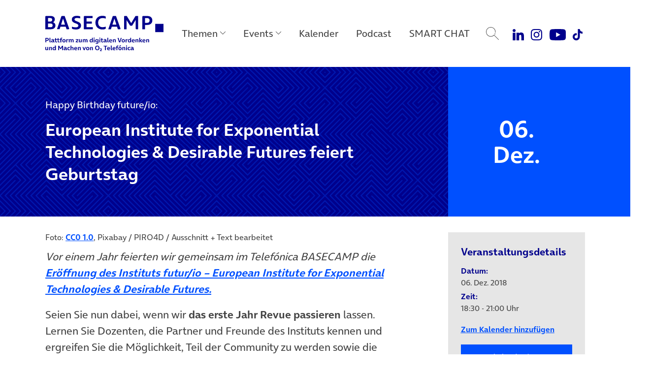

--- FILE ---
content_type: text/html; charset=UTF-8
request_url: https://www.basecamp.digital/wp-admin/admin-ajax.php?action=nlprefix
body_size: 148
content:
{"prefix":520024627,"captcha_image":"\/wp-content\/plugins\/really-simple-captcha\/tmp\/520024627.png"}